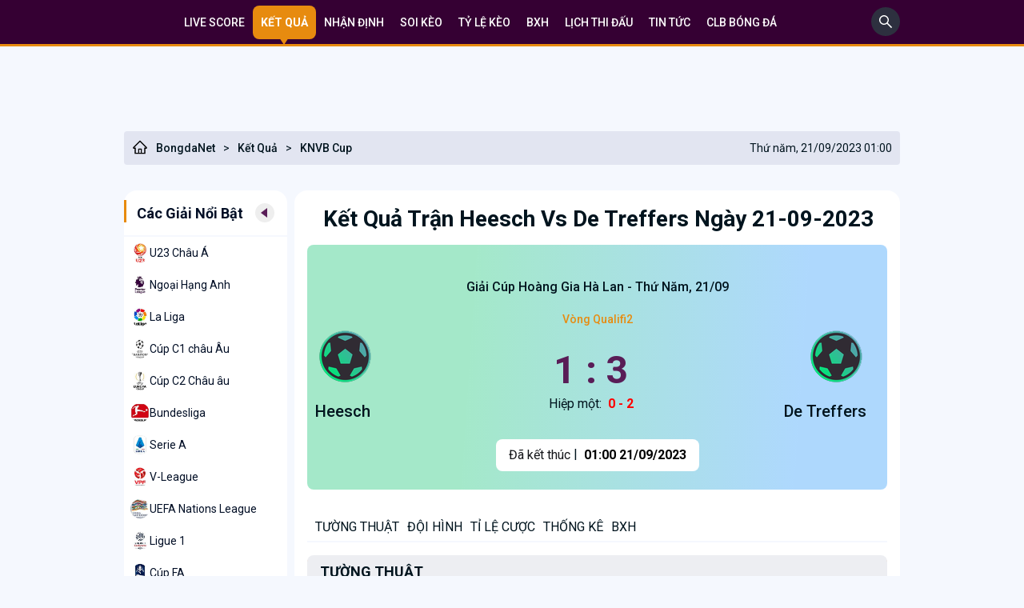

--- FILE ---
content_type: text/html; charset=UTF-8
request_url: https://bongdanet.cc/ket-qua-heesch-vs-de-treffers-204346644
body_size: 11197
content:


<!DOCTYPE html>
<html lang="vi">

<head>
    <link href="/favicon.ico?v=3" rel="shortcut icon" type="image/x-icon" />
    <meta http-equiv="Cache-control" content="Public" />
    <meta http-equiv="X-UA-Compatible" content="IE=edge">
    <meta http-equiv="Content-Type" content="text/html; charset=utf-8" />
    <meta http-equiv="content-language" content="vi" />
    <meta charset="UTF-8" />
    <meta name="viewport" content="width=device-width, initial-scale=1" />
    <meta http-equiv="pragma" content="no-cache" />
    <meta content="width=device-width, initial-scale=1.0, maximum-scale=1.0, user-scalable=0" name="viewport">
    <meta name="description" content="Kết quả Heesch vs De Treffers, 01h00 21/09. Cập nhật tỷ lệ kèo nhà cái châu âu, châu á, kèo tài xỉu Heesch vs De Treffers chính xác nhanh nhất." />
    <meta name="keywords" content="kèo Heesch vs De Treffers, tỷ lệ Heesch vs De Treffers, kèo nhà cái Heesch vs De Treffers,  kèo bóng đá Heesch vs De Treffers" />
    <meta name="news_keywords" content="kèo Heesch vs De Treffers, tỷ lệ Heesch vs De Treffers, kèo nhà cái Heesch vs De Treffers,  kèo bóng đá Heesch vs De Treffers" />
	<meta name='dmca-site-verification' content='T2dKVUtWVEFGaEJhWjJzSWovUHpQQT090' />

            <link rel="canonical" href="https://bongdanet.cc/ket-qua-heesch-vs-de-treffers-204346644" />
        <meta property="og:url" content="https://bongdanet.cc/ket-qua-heesch-vs-de-treffers-204346644" />
    
    <!--Facebook-->
    <meta property="og:locale" content="vi_VN" />
    <meta property="og:site_name" content="Bongdanet.cc" />
    <meta property="og:title" content="Kết quả Heesch vs De Treffers, 01h00 21/09" />
    <meta property="og:description" content="Kết quả Heesch vs De Treffers, 01h00 21/09. Cập nhật tỷ lệ kèo nhà cái châu âu, châu á, kèo tài xỉu Heesch vs De Treffers chính xác nhanh nhất." />
    <meta property="og:image" content="https://media.bongdanet.cc/application/admin/uploads/2023/02/01/1675223288_16952.jpg?v=1" />
    <meta property="og:type" content="website" />

            <meta name="robots" content="noindex,nofollow">
        <meta name="Googlebot-News" content="noindex, nofollow, archive, snippet">
        <meta name="googlebot" content="noindex, nofollow, archive, snippet">
        <meta name="csrf-param" content="_csrf">
<meta name="csrf-token" content="zLzB2c9lu6UnId7DPlg4K75j3iSLgEIMvP5_eLF9UaW4iIiQm13IxEhMk5d_dXJbxDWWVNn2IWWRpxcswDEp4w==">
    <script type="text/javascript">
        var WAP_HOST_PATH = "/";
        var YII_CSRF_TOKEN = "zLzB2c9lu6UnId7DPlg4K75j3iSLgEIMvP5_eLF9UaW4iIiQm13IxEhMk5d_dXJbxDWWVNn2IWWRpxcswDEp4w==";
        var YII_CSRF_TOKEN_NAME = "_csrf";
    </script>

    <meta name="csrf-param" content="_csrf">
<meta name="csrf-token" content="zLzB2c9lu6UnId7DPlg4K75j3iSLgEIMvP5_eLF9UaW4iIiQm13IxEhMk5d_dXJbxDWWVNn2IWWRpxcswDEp4w==">
        <title>Kết quả Heesch vs De Treffers, 01h00 21/09</title>
    <link href="/assets/751579b9/css/bdnet.css?v=1768997465" rel="stylesheet">
<link href="/assets/751579b9/css/custom.css?v=1768997465" rel="stylesheet">
<script src="/assets/751579b9/js/jquery-3.6.0.min.js?v=1768997465"></script>
<script src="/assets/751579b9/js/common.min.js?v=1768997465"></script>
    <meta name="google-site-verification" content="ki5g5xyK28sOH4T2j9drZ8spUBCGgDGega4sjCKJxS0" />
<!-- Google tag (gtag.js) -->
<script async src="https://www.googletagmanager.com/gtag/js?id=G-TRZT9BQ6KP"></script>
<script>
    window.dataLayer = window.dataLayer || [];
    function gtag(){dataLayer.push(arguments);}
    gtag('js', new Date());

    gtag('config', 'G-TRZT9BQ6KP');
</script>
<script type="application/ld+json">
    [{
        "@context": "http://schema.org",
        "@type": "Organization",
        "url": "https://bongdanet.cc//",
        "logo": "https://bongdanet.cc/themes/default/imgbdnet/BONGDANET.CC.svg",
        "contactPoint": [{
            "@type": "ContactPoint",
            "telephone": "(+84) 376 91 0010",
            "contactType": "customer service",
            "areaServed": "VN",
            "availableLanguage": "Vietnamese"
        }]
    },
        {
            "@context": "https://schema.org",
            "@type": "LocalBusiness",
            "name": "Bóng đá Net (BongdaNET)",
            "image": "https://bongdanet.cc/themes/default/imgbdnet/BONGDANET.CC.svg",
            "@id": "https://bongdanet.cc/",
            "url": "https://bongdanet.cc/",
            "description": "BongdaNET Bóng đá số Dữ liệu 66 ☑️ Livescore Bóng đá Nét, Tỷ số trực tuyến Bongdaso hôm nay Xem lịch thi đấu, Kqbd, BXH, kèo nhà cái tại Bongdanet cc",
            "telephone": "(+84) 376 91 0010",
            "priceRange": "$$",
            "address": {
                "@type": "PostalAddress",
                "streetAddress": " 93 Đường Huỳnh Văn Tạo, Phường 3, Tân An, Long An, Việt Nam ",
                "addressLocality": "Long An",
                "postalCode": "850000",
                "mainEntityOfPage": "https://maps.app.goo.gl/LHbEG7Qhu4TbjQpt5",
                "addressCountry": "VN"
            },
            "geo": {
                "@type": "GeoCoordinates",
                "latitude": 10.5303122,
                "longitude": 106.4146875
            },
            "openingHoursSpecification": {
                "@type": "OpeningHoursSpecification",
                "dayOfWeek": [
                    "Monday",
                    "Tuesday",
                    "Wednesday",
                    "Thursday",
                    "Friday",
                    "Saturday",
                    "Sunday"
                ],
                "opens": "00:00",
                "closes": "23:59"
            },
            "sameAs": [
                "https://www.facebook.com/bongdanetcc",
                "https://x.com/Bongdanet_cc",
                "https://www.instagram.com/bongdanet.cc/"
            ]
        }
    ]
</script>


</head>

<body>
        <main>
    <header class="top-nav">
    <div class="container">
        <nav>
<!--            <a class='--><?//= $livescore == 1 ? 'active' : '' ?><!--' href="/">-->
<!--                Dữ liệu-->
<!--            </a>-->
            <a class='' href="/">
                Live Score
            </a>
            <a class='active' href="/ket-qua-bong-da">
                Kết quả
            </a>
            <a class='' href="/nhan-dinh-bong-da">
                Nhận định
            </a>
            <a class='' href="/soi-keo">
                Soi kèo
            </a>
            <a class='' href="/ty-le-keo">
                Tỷ lệ kèo
            </a>
            <a class='' href="/bang-xep-hang">
                BXH
            </a>
            <a class='' href="/lich-thi-dau">
                Lịch thi đấu
            </a>
            <a class='' href="/tin-nong">
                Tin tức
            </a>
            <a class='' href="/cau-lac-bo">
                CLB BÓNG ĐÁ
            </a>
            <div class='topmenu_ad_middle'></div>
        </nav>
        <div class="search-box-top">
            <form style="display: none;" id="formSearchHeader" method="get" action="/tim-kiem">
                <input style="border: 1px solid #EEEEEE; border-radius: 5px; padding: 5px; margin-top: 5px;"
                       type="search" name="q" placeholder="Tìm kiếm...">
            </form>
            <a id="btn-search-header" href="javascript:void(0);" aria-label="search" onclick="showSearchInput()">
                <svg width="36" height="36" viewBox="0 0 36 36" fill="none" xmlns="http://www.w3.org/2000/svg"> <rect width="36" height="36" rx="18" fill="#2D303F"/> <path d="M25.9519 24.8499L20.758 19.656C21.564 18.614 21.9999 17.34 21.9999 16C21.9999 14.396 21.374 12.892 20.242 11.758C19.11 10.624 17.602 10 16 10C14.398 10 12.89 10.626 11.758 11.758C10.624 12.89 10 14.396 10 16C10 17.602 10.626 19.11 11.758 20.242C12.89 21.376 14.396 21.9999 16 21.9999C17.34 21.9999 18.612 21.564 19.654 20.76L24.8479 25.9519C24.8632 25.9672 24.8812 25.9793 24.9012 25.9875C24.9211 25.9958 24.9424 26 24.9639 26C24.9855 26 25.0068 25.9958 25.0267 25.9875C25.0466 25.9793 25.0647 25.9672 25.0799 25.9519L25.9519 25.0819C25.9672 25.0667 25.9793 25.0486 25.9875 25.0287C25.9958 25.0088 26 24.9875 26 24.9659C26 24.9444 25.9958 24.9231 25.9875 24.9032C25.9793 24.8833 25.9672 24.8652 25.9519 24.8499ZM19.168 19.168C18.32 20.014 17.196 20.48 16 20.48C14.804 20.48 13.68 20.014 12.832 19.168C11.986 18.32 11.52 17.196 11.52 16C11.52 14.804 11.986 13.678 12.832 12.832C13.68 11.986 14.804 11.52 16 11.52C17.196 11.52 18.322 11.984 19.168 12.832C20.014 13.68 20.48 14.804 20.48 16C20.48 17.196 20.014 18.322 19.168 19.168Z" fill="white"/> </svg>
            </a>
        </div>
    </div>
</header>
<div class="container">
	<div class="two-col" style="overflow: hidden;width: 900px;margin: 0 auto;">
		<div style="width:450px;height:90px">
					</div>
		<div style="width:450px;height:90px">
					</div>
	</div>
	<div class="two-col" style="overflow: hidden;width: 900px;margin: 0 auto;">
			
	
			</div>
</div>
<script>
    function showSearchInput(){
        $("#btn-search-header").hide();
        $("#formSearchHeader").show();
    }
</script>        <div class="content">
            <div class="container">
                <div class="bread-crum">
                <div class="left-bread">
                    <a href="/">
                        <svg style="margin-right: 10px;" width="20" height="20" viewBox="0 0 20 20" fill="none" xmlns="http://www.w3.org/2000/svg">
                            <path d="M18.4845 9.86357L10.9376 2.32061L10.4317 1.81475C10.3165 1.70025 10.1606 1.63599 9.99813 1.63599C9.83566 1.63599 9.67979 1.70025 9.56453 1.81475L1.5118 9.86357C1.3937 9.98122 1.30036 10.1213 1.23729 10.2756C1.17423 10.4299 1.14271 10.5953 1.14461 10.762C1.15242 11.4495 1.72469 11.9983 2.41219 11.9983H3.24227V18.3597H16.754V11.9983H17.6016C17.9356 11.9983 18.2501 11.8675 18.4864 11.6312C18.6028 11.5152 18.695 11.3772 18.7577 11.2254C18.8204 11.0735 18.8523 10.9107 18.8516 10.7464C18.8516 10.4144 18.7208 10.0999 18.4845 9.86357ZM11.0919 16.9534H8.90438V12.969H11.0919V16.9534ZM15.3477 10.5921V16.9534H12.3419V12.5003C12.3419 12.0687 11.9923 11.719 11.5606 11.719H8.43563C8.00399 11.719 7.65438 12.0687 7.65438 12.5003V16.9534H4.64852V10.5921H2.77352L10.0001 3.37139L10.4513 3.82256L17.2247 10.5921H15.3477Z" fill="black"></path>
                        </svg>
                        BongdaNet
                    </a><span>&gt;</span><a class="__norm" href="/ket-qua-bong-da">Kết Quả</a><span>&gt;</span><a class="__norm" href="/ket-qua-bong-da/knvb-cup">KNVB Cup</a></div>
                <div class="right-bread">Thứ năm, 21/09/2023 01:00</div></div>                <div class="two-col">
                    <div class="left-col mt-16">
                        <div class="box-left">
        <div class="title-box">
            <p class="title-h3" style="color: #020F26; margin: 0; font-size: 18px; font-weight: bold;">Các Giải Nổi Bật</p>
            <a href="javascript:void(0);" id="btn-see-full">
                <div class="tam-giac-trai">
                    <div class="tam-giac"></div>
                </div>
            </a>
        </div>
        <div class="content-box">
                                            <div class="content-box-a ">
                    <img src="https://media.bongdanet.cc/datas//Image/league_match/images/20180110115258.png?win007=sell" alt="U23 Châu Á">
                    <a href="/ket-qua-bong-da/u23-chau-a">U23 Châu Á</a>
                </div>
                            <div class="content-box-a ">
                    <img src="https://media.bongdanet.cc/datas//Image/league_match/images/20200412115447.jpg?win007=sell" alt="Ngoại Hạng Anh">
                    <a href="/ket-qua-bong-da/ngoai-hang-anh">Ngoại Hạng Anh</a>
                </div>
                            <div class="content-box-a ">
                    <img src="https://media.bongdanet.cc/datas//Image/league_match/images/20200415071847.jpg?win007=sell" alt="La Liga">
                    <a href="/ket-qua-bong-da/la-liga">La Liga</a>
                </div>
                            <div class="content-box-a ">
                    <img src="https://media.bongdanet.cc/datas//Image/league_match/images/20130423213803.jpg?win007=sell" alt="Cúp C1 châu Âu">
                    <a href="/ket-qua-bong-da/cup-c1-chau-au">Cúp C1 châu Âu</a>
                </div>
                            <div class="content-box-a ">
                    <img src="https://media.bongdanet.cc/datas//Image/league_match/images/20200411101344.jpg?win007=sell" alt="Cúp C2 Châu âu">
                    <a href="/ket-qua-bong-da/cup-c2-chau-au">Cúp C2 Châu âu</a>
                </div>
                            <div class="content-box-a ">
                    <img src="https://media.bongdanet.cc/datas//Image/league_match/images/20200415075216.jpg?win007=sell" alt="Bundesliga">
                    <a href="/ket-qua-bong-da/bundesliga">Bundesliga</a>
                </div>
                            <div class="content-box-a ">
                    <img src="https://media.bongdanet.cc/datas//Image/league_match/images/20190815175316.png?win007=sell" alt="Serie A">
                    <a href="/ket-qua-bong-da/serie-a">Serie A</a>
                </div>
                            <div class="content-box-a ">
                    <img src="https://media.bongdanet.cc/datas//Image/league_match/images/20190429125229.jpg?win007=sell" alt="V-League">
                    <a href="/ket-qua-bong-da/v-league">V-League</a>
                </div>
                            <div class="content-box-a ">
                    <img src="https://media.bongdanet.cc/datas//Image/league_match/images/20190213180014.png?win007=sell" alt="UEFA Nations League">
                    <a href="/ket-qua-bong-da/uefa-nations-league">UEFA Nations League</a>
                </div>
                            <div class="content-box-a ">
                    <img src="https://media.bongdanet.cc/datas//Image/league_match/images/20200416070733.jpg?win007=sell" alt="Ligue 1">
                    <a href="/ket-qua-bong-da/ligue-1">Ligue 1</a>
                </div>
                            <div class="content-box-a ">
                    <img src="https://media.bongdanet.cc/datas//Image/league_match/images/20200414073512.jpg?win007=sell" alt="Cúp FA">
                    <a href="/ket-qua-bong-da/cup-fa">Cúp FA</a>
                </div>
                            <div class="content-box-a ">
                    <img src="https://media.bongdanet.cc/datas//Image/league_match/images/20200414073841.jpg?win007=sell" alt="Cúp Liên Đoàn Anh">
                    <a href="/ket-qua-bong-da/cup-lien-doan-anh">Cúp Liên Đoàn Anh</a>
                </div>
                            <div class="content-box-a ">
                    <img src="https://media.bongdanet.cc/datas//Image/league_match/images/20200412133455.jpg?win007=sell" alt="Hạng nhất Anh">
                    <a href="/ket-qua-bong-da/hang-nhat-anh">Hạng nhất Anh</a>
                </div>
                            <div class="content-box-a ">
                    <img src="https://media.bongdanet.cc/datas//Image/league_match/images/20190423203352.jpg?win007=sell" alt="Hàn Quốc">
                    <a href="/ket-qua-bong-da/han-quoc">Hàn Quốc</a>
                </div>
                            <div class="content-box-a ">
                    <img src="https://media.bongdanet.cc/datas//Image/league_match/images/20130413112735.jpg?win007=sell" alt="J-League 1">
                    <a href="/ket-qua-bong-da/j-league-1">J-League 1</a>
                </div>
                            <div class="content-box-a ">
                    <img src="https://media.bongdanet.cc/datas//Image/league_match/images/20140111105821.jpg?win007=sell" alt="Trung Quốc">
                    <a href="/ket-qua-bong-da/trung-quoc">Trung Quốc</a>
                </div>
                            <div class="content-box-a ">
                    <img src="https://media.bongdanet.cc/datas//Image/league_match/images/20190429135550.jpg?win007=sell" alt="Thái Lan">
                    <a href="/ket-qua-bong-da/thai-lan">Thái Lan</a>
                </div>
                            <div class="content-box-a ">
                    <img src="https://media.bongdanet.cc/datas//Image/league_match/images/20200709144320.png?win007=sell" alt="Nhà nghề Mỹ MLS">
                    <a href="/ket-qua-bong-da/nha-nghe-my-mls">Nhà nghề Mỹ MLS</a>
                </div>
                    </div>
        <div class="sticky">
                                            </div>
    </div>
                    </div>
                    <div class="right-col mt-16">
                        <img id="show-left-bar" src="/themes/default/image/collection 1.png" alt="bongdanet">
                        <div class="main_content_wbgrd">
    <div class="fixtureinfo">
        <div class="right-col-head">
    <div class="right-col-bottom"><h1>kết quả Trận Heesch vs De Treffers ngày 21-09-2023</h1></div>
</div>
<div class="khung-ti-so">
    <div class="khung-ti-so-1">
        <h2><span class="span-khung-1">Giải Cúp Hoàng gia Hà Lan - Thứ năm, 21/09</span></h2>
        <span  class="span-khung-2">Vòng Qualifi2</span>
    </div>
    <div class="khung-ti-so-2">
        <div class="khung-ti-so-2-1">
            <img src="/img/-icon-default.png" alt="Heesch">
            <span title="Heesch">Heesch</span>
        </div>
        <div class="khung-ti-so-2-2">
                            <span class="khung-0-4 mt-24">
                    1 : 3                </span>
                                        <div class="khung-ti-so-2-2-flex">
                    <span class="khung-hiep-mot">Hiệp một: </span>
                    <span class="khung-mot-red">0 - 2</span>
                </div>
                    </div>
        <div class="khung-ti-so-2-3">
            <img src="/img/-icon-default.png" alt="De Treffers">
            <span title="De Treffers">De Treffers</span>
        </div>
    </div>
    <div class="khung-ti-so-3">
        <div class="khung-ti-so-3-1">
                        <span class="span-ket-thuc" style="">Đã kết thúc </span>
                        <span class="ml-5">&nbsp;|</span>
            <span class="span-ket-thuc2">01:00 21/09/2023</span>
        </div>
    </div>
</div>
        <div style="clear:both;height:5px;"></div>
        <div class="fixturedata">
            <div class="tuong-thuat">
    <a class="tab-match" data-tab="#_CastingInfo_">Tường thuật</a>
    <a class="tab-match" data-tab="#_LineupInfo_">Đội Hình</a>
    <a class="tab-match" data-tab="#_OddsInfo_">Tỉ lệ cược</a>
    <a class="tab-match" data-tab="#_PerformanceInfo_">Thống kê</a>
    <a class="tab-match" data-tab="#_StandingInfo_">BXH</a>
    </div>            <div class="menu_tab_box">
                <div id="_CastingInfo_" class="tab-match-detail">
                    <div class="side-bar">
                        <span>TƯỜNG THUẬT</span>
                    </div>
                    <div class="fixture_stats">
                                                                                                                                                                                                            <div class="dien-bien">
                                                <span class="dien-bien-chinh">Diễn biến chính H1</span>
                                                <span class="dien-bien-phu">0 : 2</span>
                                            </div>
                                                                                    <div class="dien-bien-main">
                                                <div class="dien-bien-main-1">27'</div>
                                                <div>
                                                    <div class="dien-bien-main-2">
                                                        <img src="/img/match-events/goal.png" alt="ghi-ban">                                                        <span>Jordy Thomassen (0-1)</span>
                                                    </div>
                                                </div>
                                            </div>
                                                                                                                                                                                            <div class="dien-bien-main">
                                                <div class="dien-bien-main-1">45'</div>
                                                <div>
                                                    <div class="dien-bien-main-2">
                                                        <img src="/img/match-events/goal.png" alt="ghi-ban">                                                        <span>den Dekker W. (0-2)</span>
                                                    </div>
                                                </div>
                                            </div>
                                                                                                                                                                                            <div class="dien-bien">
                                                <span class="dien-bien-chinh">Diễn biến chính H2</span>
                                                <span class="dien-bien-phu">1 : 3</span>
                                            </div>
                                                                                    <div class="dien-bien-main">
                                                <div class="dien-bien-main-1">51'</div>
                                                <div>
                                                    <div class="dien-bien-main-2">
                                                        <img src="/img/match-events/goal.png" alt="ghi-ban">                                                        <span>Gavin Vlijter (0-3)</span>
                                                    </div>
                                                </div>
                                            </div>
                                                                                                                                                                                            <div class="dien-bien-main">
                                                <div class="dien-bien-main-1">90'</div>
                                                <div>
                                                    <div class="dien-bien-main-2">
                                                        <img src="/img/match-events/goal.png" alt="ghi-ban">                                                        <span>Eleonora (1-3)</span>
                                                    </div>
                                                </div>
                                            </div>
                                                                                                                </div>
                </div>
                <div id="_LineupInfo_" class="tab-match-detail">
                    <div class="side-bar">
                        <span>ĐỘI HÌNH</span>
                    </div>
                    <div class="squad_table">
                                            </div>
                </div>
                <div id="_OddsInfo_" class="tab-match-detail">
                    <div class="fixture_odds">
                        <div class="side-bar">
                            <span>TỈ LỆ CƯỢC</span>
                        </div>
                        <div class="ti-le-cuoc">
                            <span>Tỉ lệ châu Á</span>
                            <span class="border-lr">Tổng số bàn thắng</span>
                            <span>Tỷ lệ châu Âu</span>
                        </div>
                                                <div class="ti-le-cuoc-2">
                            <div class="ti-le-cuoc-2-1">
                                <span class="span-blue"></span>
                                <span class="span-black"></span>
                                <span class="span-red"><b><i></i></b></span>
                            </div>
                            <div class="ti-le-cuoc-2-1 border-lr">
                                <span class="span-black"><b></b></span>
                                <span class="span-black"><b><i></i></b></span>
                                <span class="span-blue"></span>
                            </div>
                            <div class="ti-le-cuoc-2-1">
                                <span class="span-red"></span>
                                <span class="span-black"></span>
                                <span class="span-black"><b><i></i></b></span>
                            </div>
                        </div>
                    </div>
                </div>
                <div id="_PerformanceInfo_" class="tab-match-detail">
                    <div class="fixture_odds">
                        <div class="side-bar">
                            <span>THỐNG KÊ</span>
                        </div>
                        <div class="thong-ke">
                            <span class="thong-ke-1 active" data-tab="doi-dau">Lịch sử đối đầu</span>
                            <span class="thong-ke-1" data-tab="home-history">Heesch</span>
                            <span class="thong-ke-1" data-tab="away-history">De Treffers</span>
                        </div>
                        <div id="doi-dau" class="performance-tab">
                                                    </div>
                        <div id="home-history" class="performance-tab" style="display: none;">
                                                    </div>
                        <div id="away-history" class="performance-tab" style="display: none;">
                                                        <div class="head-content-3">
                                <div class="time-match"><span>01:00 27/07/2023</span></div>
                                <div class="home-team-match">
                                    <span>VV DOVO</span>
                                    <img src="https://media.bongdanet.cc/datas/" alt="" width="24" height="24">
                                </div>
                                <div class="ty-so"><span>0 - 0</span></div>
                                <div class="away-team-match">
                                    <img src="https://media.bongdanet.cc/datas/" alt="" width="24" height="24">
                                    <span>De Treffers</span>
                                </div>
                                <div class="link-match">
                                                                        <a href="/ket-qua-vv-dovo-vs-de-treffers-01h00-ngay-27-07-2023-499693643" rel="nofollow"><img src="/themes/default/imgbdnet/next-mui-ten.png" alt=""></a>
                                </div>
                            </div>
                                                        <div class="head-content-3">
                                <div class="time-match"><span>00:30 15/07/2023</span></div>
                                <div class="home-team-match">
                                    <span>De Treffers</span>
                                    <img src="https://media.bongdanet.cc/datas/" alt="" width="24" height="24">
                                </div>
                                <div class="ty-so"><span>1 - 2</span></div>
                                <div class="away-team-match">
                                    <img src="https://media.bongdanet.cc/datas//Image/team/images/20140107095331.png" alt="" width="24" height="24">
                                    <span>Lyon</span>
                                </div>
                                <div class="link-match">
                                                                        <a href="/ket-qua-de-treffers-vs-lyon-00h30-ngay-15-07-2023-256072647" rel="nofollow"><img src="/themes/default/imgbdnet/next-mui-ten.png" alt=""></a>
                                </div>
                            </div>
                                                        <div class="head-content-3">
                                <div class="time-match"><span>20:40 27/05/2023</span></div>
                                <div class="home-team-match">
                                    <span>De Treffers</span>
                                    <img src="https://media.bongdanet.cc/datas/" alt="" width="24" height="24">
                                </div>
                                <div class="ty-so"><span>7 - 1</span></div>
                                <div class="away-team-match">
                                    <img src="https://media.bongdanet.cc/datas/" alt="" width="24" height="24">
                                    <span>OFC Oostzaan</span>
                                </div>
                                <div class="link-match">
                                                                        <a href="/ket-qua-de-treffers-vs-ofc-oostzaan-20h40-ngay-27-05-2023-218214441" rel="nofollow"><img src="/themes/default/imgbdnet/next-mui-ten.png" alt=""></a>
                                </div>
                            </div>
                                                        <div class="head-content-3">
                                <div class="time-match"><span>20:30 20/05/2023</span></div>
                                <div class="home-team-match">
                                    <span>Quick Boys</span>
                                    <img src="https://media.bongdanet.cc/datas/" alt="" width="24" height="24">
                                </div>
                                <div class="ty-so"><span>0 - 2</span></div>
                                <div class="away-team-match">
                                    <img src="https://media.bongdanet.cc/datas/" alt="" width="24" height="24">
                                    <span>De Treffers</span>
                                </div>
                                <div class="link-match">
                                                                        <a href="/ket-qua-quick-boys-vs-de-treffers-20h30-ngay-20-05-2023-277214446" rel="nofollow"><img src="/themes/default/imgbdnet/next-mui-ten.png" alt=""></a>
                                </div>
                            </div>
                                                        <div class="head-content-3">
                                <div class="time-match"><span>22:59 13/05/2023</span></div>
                                <div class="home-team-match">
                                    <span>De Treffers</span>
                                    <img src="https://media.bongdanet.cc/datas/" alt="" width="24" height="24">
                                </div>
                                <div class="ty-so"><span>1 - 1</span></div>
                                <div class="away-team-match">
                                    <img src="https://media.bongdanet.cc/datas/" alt="" width="24" height="24">
                                    <span>Scheveningen</span>
                                </div>
                                <div class="link-match">
                                                                        <a href="/ket-qua-de-treffers-vs-scheveningen-22h59-ngay-13-05-2023-286214446" rel="nofollow"><img src="/themes/default/imgbdnet/next-mui-ten.png" alt=""></a>
                                </div>
                            </div>
                                                    </div>
                    </div>
                </div>
                            </div>
        </div>
    </div>
</div>
<script>
    $(function () {
        $(".thong-ke-1").click(function () {
            $(".thong-ke-1").removeClass('active');
            $(this).addClass('active');
            var tab = $(this).data('tab');
            $(".performance-tab").hide();
            $("#" + tab).show();
        })
        $(".tab-match").click(function () {
            $(".tab-match").removeClass('active');
            $(this).addClass('active');
            var tabm = $(this).data('tab');
            $(".tab-match-detail").hide();
            $(tabm).show();
        })
    })
</script>                    </div>
                    <div class="right-ads-col mt-16  two-col">
                        
<div class='right_pane'>
	<div class="sticky" style="width:200px">
					</div>
</div>                    </div>
                </div>
            </div>
        </div>
    <footer style="padding-bottom: 300px">
    <div class="container">
<!--        <p class="list-link-footer">-->
<!--            <b>Đối tác liên kết: </b>-->
<!--            <a target="_blank" href="https://xoilac12h.com/">xoilac</a>-->
<!--            <a target="_blank" href="https://quangninhtpc.com/">Xoilac tv</a>-->
<!--            <a target="_blank" href="https://banca.cz">banca</a>-->
<!--        </p>-->
        <div class="footer-grid">
            <div>
                <div class=""><a href="#"><img height="auto" <img src="/themes/default/imgbdnet/BONGDANET.CC.svg" alt="logo"></a></div>
                <div class="">Chào mừng các bạn đến với Bongdanet.cc – Chuyên trang thể thao dữ liệu bóng đá số.Cập nhật dữ liệu Bóng đá Net trực tuyến 24/7, xem livescore bóng đá hôm nay. Cập nhật data lịch thi đấu, BXH bóng đá, tỷ số, kèo bóng đá mới nhất.</div>
            </div>
            <div class="list-link-footer">
                <a href="/gioi-thieu">Giới thiệu</a>
                <a href="/chinh-sach-rieng-tu">Chính sách riêng tư</a>
                <a href="/dieu-khoan-su-dung">Điều khoản sử dụng</a>
                <a href="/lien-he">Liên hệ</a>
                <a href="/faq">FAQ</a>
                <div class="social-list">
                    <a rel="nofollow" aria-label="facebook" target="_blank" href="https://www.facebook.com/bongdanetcc"><svg width="20" height="20" viewBox="0 0 20 20" fill="none" xmlns="http://www.w3.org/2000/svg"> <path d="M17.8571 0H2.14286C1.57454 0 1.02949 0.225765 0.627628 0.627628C0.225765 1.02949 0 1.57454 0 2.14286L0 17.8571C0 18.4255 0.225765 18.9705 0.627628 19.3724C1.02949 19.7742 1.57454 20 2.14286 20H8.27009V13.2004H5.45759V10H8.27009V7.56071C8.27009 4.78616 9.92188 3.25357 12.4518 3.25357C13.6634 3.25357 14.9304 3.46964 14.9304 3.46964V6.19286H13.5344C12.1589 6.19286 11.7299 7.04643 11.7299 7.92188V10H14.8004L14.3094 13.2004H11.7299V20H17.8571C18.4255 20 18.9705 19.7742 19.3724 19.3724C19.7742 18.9705 20 18.4255 20 17.8571V2.14286C20 1.57454 19.7742 1.02949 19.3724 0.627628C18.9705 0.225765 18.4255 0 17.8571 0Z" fill="white" fill-opacity="0.65"></path> </svg></a>
                    <a rel="nofollow" aria-label="youtube" href="#"><svg width="20" height="20" viewBox="0 0 20 20" fill="none" xmlns="http://www.w3.org/2000/svg"> <path d="M8.33929 7.59375L12.5893 10.0089L8.33929 12.4241V7.59375ZM20 2.14286V17.8571C20 19.0402 19.0402 20 17.8571 20H2.14286C0.959821 20 0 19.0402 0 17.8571V2.14286C0 0.959821 0.959821 0 2.14286 0H17.8571C19.0402 0 20 0.959821 20 2.14286ZM18.125 10.0134C18.125 10.0134 18.125 7.35268 17.7857 6.07589C17.5982 5.37054 17.0491 4.81696 16.3482 4.62946C15.0848 4.28571 10 4.28571 10 4.28571C10 4.28571 4.91518 4.28571 3.65179 4.62946C2.95089 4.81696 2.40179 5.37054 2.21429 6.07589C1.875 7.34821 1.875 10.0134 1.875 10.0134C1.875 10.0134 1.875 12.6741 2.21429 13.9509C2.40179 14.6562 2.95089 15.1875 3.65179 15.375C4.91518 15.7143 10 15.7143 10 15.7143C10 15.7143 15.0848 15.7143 16.3482 15.3705C17.0491 15.183 17.5982 14.6518 17.7857 13.9464C18.125 12.6741 18.125 10.0134 18.125 10.0134Z" fill="white" fill-opacity="0.65"></path> </svg></a>
                    <a rel="nofollow" aria-label="twitter" target="_blank" href="https://x.com/Bongdanet_cc"><svg width="20" height="20" viewBox="0 0 20 20" fill="none" xmlns="http://www.w3.org/2000/svg"> <path d="M17.8571 0H2.14286C0.959821 0 0 0.959821 0 2.14286V17.8571C0 19.0402 0.959821 20 2.14286 20H17.8571C19.0402 20 20 19.0402 20 17.8571V2.14286C20 0.959821 19.0402 0 17.8571 0ZM15.6741 7.08929C15.683 7.21429 15.683 7.34375 15.683 7.46875C15.683 11.3393 12.7366 15.7991 7.35268 15.7991C5.69196 15.7991 4.15179 15.317 2.85714 14.4866C3.09375 14.5134 3.32143 14.5223 3.5625 14.5223C4.93304 14.5223 6.19196 14.058 7.19643 13.2723C5.91071 13.2455 4.83036 12.4018 4.45982 11.2411C4.91071 11.308 5.31696 11.308 5.78125 11.1875C4.44196 10.9152 3.4375 9.73661 3.4375 8.3125V8.27679C3.82589 8.49554 4.28125 8.62946 4.75893 8.64732C4.35733 8.38019 4.02812 8.0178 3.80066 7.59248C3.5732 7.16716 3.45457 6.69214 3.45536 6.20982C3.45536 5.66518 3.59821 5.16518 3.85268 4.73214C5.29464 6.50893 7.45982 7.66964 9.88839 7.79464C9.47321 5.80804 10.9598 4.19643 12.7455 4.19643C13.5893 4.19643 14.3482 4.54911 14.8839 5.12054C15.5446 4.99554 16.1786 4.75 16.7411 4.41518C16.5223 5.09375 16.0625 5.66518 15.4554 6.02679C16.0446 5.96429 16.6161 5.79911 17.1429 5.57143C16.7455 6.15625 16.2455 6.67411 15.6741 7.08929Z" fill="white" fill-opacity="0.65"></path> </svg></a>
                    <a rel="nofollow" aria-label="instagram" target="_blank" href="https://www.instagram.com/bongdanet_cc/"><svg width="20" height="20" viewBox="0 0 20 20" fill="none" xmlns="http://www.w3.org/2000/svg"> <path d="M10 7.61875C9.52907 7.61893 9.06877 7.75873 8.67729 8.0205C8.28582 8.28226 7.98074 8.65422 7.80065 9.08935C7.62055 9.52449 7.57352 10.0032 7.66551 10.4651C7.75749 10.927 7.98435 11.3512 8.31741 11.6841C8.65047 12.017 9.07477 12.2438 9.53666 12.3356C9.99856 12.4274 10.4773 12.3802 10.9124 12.1999C11.3474 12.0196 11.7193 11.7144 11.9809 11.3229C12.2425 10.9313 12.3821 10.4709 12.3821 10C12.3817 9.36844 12.1305 8.7629 11.6839 8.31641C11.2372 7.86992 10.6316 7.61899 10 7.61875ZM15.5674 5.78839C15.4462 5.48118 15.2631 5.20215 15.0296 4.96862C14.7961 4.73509 14.517 4.55203 14.2098 4.4308C13.2723 4.06071 11.0402 4.14375 10 4.14375C8.95982 4.14375 6.72991 4.05759 5.78973 4.4308C5.48252 4.55203 5.20349 4.73509 4.96996 4.96862C4.73642 5.20215 4.55337 5.48118 4.43214 5.78839C4.0625 6.72589 4.14509 8.96027 4.14509 9.99955C4.14509 11.0388 4.0625 13.2705 4.43393 14.2112C4.55515 14.5184 4.73821 14.7974 4.97174 15.0309C5.20528 15.2645 5.4843 15.4475 5.79152 15.5688C6.72902 15.9388 8.96116 15.8558 10.0018 15.8558C11.0424 15.8558 13.2714 15.942 14.2116 15.5688C14.5188 15.4475 14.7978 15.2645 15.0314 15.0309C15.2649 14.7974 15.448 14.5184 15.5692 14.2112C15.942 13.2737 15.8562 11.0393 15.8562 10C15.8562 8.96071 15.942 6.72946 15.5692 5.78884L15.5674 5.78839ZM10 13.6607C9.27598 13.6607 8.56822 13.446 7.96622 13.0438C7.36421 12.6415 6.89501 12.0698 6.61794 11.4009C6.34087 10.732 6.26838 9.99594 6.40963 9.28583C6.55088 8.57572 6.89952 7.92344 7.41148 7.41148C7.92344 6.89952 8.57572 6.55088 9.28583 6.40963C9.99594 6.26838 10.732 6.34087 11.4009 6.61794C12.0698 6.89501 12.6415 7.36421 13.0438 7.96622C13.446 8.56822 13.6607 9.27598 13.6607 10C13.6613 10.4809 13.567 10.9572 13.3833 11.4016C13.1995 11.846 12.9299 12.2498 12.5898 12.5898C12.2498 12.9299 11.846 13.1995 11.4016 13.3833C10.9572 13.567 10.4809 13.6613 10 13.6607ZM13.8116 7.04018C13.6426 7.04027 13.4773 6.99023 13.3368 6.89639C13.1962 6.80256 13.0866 6.66914 13.0219 6.51301C12.9571 6.35689 12.9401 6.18507 12.9731 6.01929C13.006 5.85351 13.0873 5.70122 13.2068 5.58167C13.3263 5.46213 13.4785 5.38071 13.6443 5.3477C13.8101 5.31469 13.9819 5.33159 14.138 5.39625C14.2942 5.46091 14.4277 5.57043 14.5216 5.71095C14.6155 5.85148 14.6656 6.0167 14.6656 6.18571C14.6661 6.29795 14.6444 6.40918 14.6018 6.51301C14.5592 6.61685 14.4965 6.71125 14.4173 6.7908C14.3381 6.87035 14.244 6.93349 14.1404 6.97659C14.0368 7.01969 13.9256 7.04191 13.8134 7.04196L13.8116 7.04018ZM17.8571 0H2.14286C1.57454 0 1.02949 0.225765 0.627628 0.627628C0.225765 1.02949 0 1.57454 0 2.14286L0 17.8571C0 18.4255 0.225765 18.9705 0.627628 19.3724C1.02949 19.7742 1.57454 20 2.14286 20H17.8571C18.4255 20 18.9705 19.7742 19.3724 19.3724C19.7742 18.9705 20 18.4255 20 17.8571V2.14286C20 1.57454 19.7742 1.02949 19.3724 0.627628C18.9705 0.225765 18.4255 0 17.8571 0ZM17.0929 12.9464C17.0353 14.0906 16.7741 15.1045 15.9388 15.9375C15.1036 16.7705 14.0906 17.0371 12.9478 17.0915C11.7688 17.158 8.23393 17.158 7.05491 17.0915C5.91071 17.0339 4.90045 16.7723 4.06384 15.9375C3.22723 15.1027 2.96429 14.0884 2.90982 12.9464C2.8433 11.767 2.8433 8.2317 2.90982 7.05357C2.96741 5.90938 3.22545 4.89554 4.06384 4.0625C4.90223 3.22946 5.91518 2.96607 7.05491 2.91161C8.23393 2.84509 11.7688 2.84509 12.9478 2.91161C14.092 2.9692 15.1054 3.2308 15.9388 4.06563C16.7723 4.90045 17.0384 5.91473 17.0929 7.05893C17.1594 8.23393 17.1594 11.7661 17.0929 12.9464Z" fill="white" fill-opacity="0.65"></path> </svg></a>
                    <a rel="nofollow" aria-label="pinterest" href="#"><svg width="20" height="20" viewBox="0 0 20 20" fill="none" xmlns="http://www.w3.org/2000/svg"> <path d="M14.9841 0H5C2.25397 0 0 2.25397 0 5.01587V15C0 17.746 2.25397 20 5 20H14.9841C17.746 20 20 17.746 20 14.9841V5.01587C20 2.25397 17.746 0 14.9841 0ZM11 12.7778C10.2064 12.7778 9.44444 12.3651 9.19048 11.8889C9.19048 11.8889 8.7619 13.5397 8.66667 13.8571C8.34921 14.9841 7.39683 16.1111 7.33333 16.2064C7.28571 16.2698 7.1746 16.254 7.15873 16.1587C7.14286 16.0159 6.90476 14.5873 7.1746 13.4286C7.31746 12.8413 8.12698 9.52381 8.12698 9.52381C8.12698 9.52381 7.88889 9.06349 7.88889 8.39683C7.88889 7.33333 8.52381 6.53968 9.31746 6.53968C9.98413 6.53968 10.3175 7.03175 10.3175 7.61905C10.3175 8.26984 9.88889 9.25397 9.66667 10.1587C9.47619 10.9206 10.0635 11.5397 10.8413 11.5397C12.2381 11.5397 13.1905 9.79365 13.1905 7.73016C13.1905 6.15873 12.0952 4.98413 10.1111 4.98413C7.87302 4.98413 6.46032 6.60317 6.46032 8.4127C6.46032 9.03175 6.65079 9.47619 6.95238 9.8254C7.09524 9.98413 7.11111 10.0476 7.06349 10.2222C7.03175 10.3492 6.95238 10.6667 6.90476 10.7937C6.85714 10.9683 6.69841 11.0476 6.53968 10.9683C5.50794 10.5556 5.03175 9.46032 5.03175 8.22222C5.03175 6.19048 6.80952 3.74603 10.3175 3.74603C13.1429 3.74603 15 5.73016 15 7.85714C14.9841 10.6825 13.381 12.7778 11 12.7778Z" fill="white" fill-opacity="0.65"></path> </svg></a>
                </div>
            </div>
        </div>
        <div class="text-end-footer">
            <div class="text-end-footer1">
                Bản quyền ©2023  | Bongdanet.cc<br>
                © Chỉ được phát hành lại thông tin khi có sự đồng<br>
                ý bằng văn bản của Bongdanet.cc<br>
            </div>
            <div class="text-end-footer1">
                Địa chỉ : <a style="color: unset;" href="javascript:void(0);" rel="nofollow">Hà Nội, Việt Nam</a><br>

            </div>
			<a href="//www.dmca.com/Protection/Status.aspx?ID=b6999c07-3289-4ab8-9dd4-4947d79c9fc4" title="DMCA.com Protection Status" class="dmca-badge" rel="nofollow" target="_blank">
                <img src ="https://images.dmca.com/Badges/dmca_protected_1_120.png?ID=b6999c07-3289-4ab8-9dd4-4947d79c9fc4"  alt="DMCA.com Protection Status" />
            </a>
            <script src="https://images.dmca.com/Badges/DMCABadgeHelper.min.js"> </script>
        </div>
    </div>
</footer>
<span id="link-return-top" onclick="javascript:$('html, body').animate({ scrollTop: 0 }, 'slow');" style="visibility: visible;">
    <img alt="Back to top" src="/themes/mobile/img/go-to-top.png" width="40" height="40">
</span>
<div class="ads ads-c1 text-center" style="position: fixed; left: 50%; transform: translateX(-50%); bottom: 2px; width: 100%; max-width: 728px;">
            </div>
    
<div style="top:286px;position:fixed;right:50%;margin-right:487px">
	</div>
<div style="position:fixed;top:286px;left:50%;margin-left:487px">
	</div>    </main>
        <script>
        $(document).ready(function() {
            $('#link-return-top').hide();

            //Check to see if the window is top if not then display button
            $(window).scroll(function(){
                if ($(this).scrollTop() > 500) {
                    $('#link-return-top').show().fadeIn();
                } else {
                    $('#link-return-top').fadeOut().hide();
                }
            });
        });

        $("#btn-see-full").click(function (){
            $(".content .left-col").fadeOut(500);
            // $(".content .right-ads-col").fadeOut(500);
            $(".content .right-col").animate({width: "100%"}, 500);
            $("#show-left-bar").show();
        });

        $("#show-left-bar").click(function (){
            $(".content .left-col").fadeIn(500);
            // $(".content .right-ads-col").fadeIn(500);
            $(".content .right-col").animate({width: "78%"}, 500);
            $("#show-left-bar").hide();
        });
    </script>
<script defer src="https://static.cloudflareinsights.com/beacon.min.js/vcd15cbe7772f49c399c6a5babf22c1241717689176015" integrity="sha512-ZpsOmlRQV6y907TI0dKBHq9Md29nnaEIPlkf84rnaERnq6zvWvPUqr2ft8M1aS28oN72PdrCzSjY4U6VaAw1EQ==" data-cf-beacon='{"version":"2024.11.0","token":"15647d1d2c234c56b0f8a4ec5d76b67a","r":1,"server_timing":{"name":{"cfCacheStatus":true,"cfEdge":true,"cfExtPri":true,"cfL4":true,"cfOrigin":true,"cfSpeedBrain":true},"location_startswith":null}}' crossorigin="anonymous"></script>
</body>

</html>
